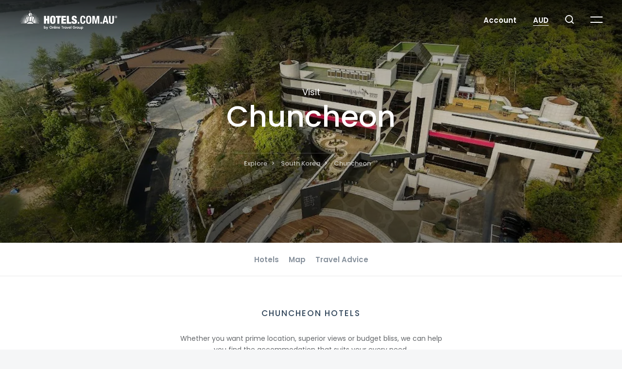

--- FILE ---
content_type: text/html; charset=UTF-8
request_url: https://hotels.com.au/explore/south-korea/chuncheon-south-korea
body_size: 10494
content:
<!doctype html>
<html lang="en">
<head>
  <meta charset="UTF-8">
  <title>Chuncheon Hotels - Book Cheap Hotels in Chuncheon - Hotels.com.au</title>
  <link rel="canonical" href="https://hotels.com.au/explore/south-korea/chuncheon-south-korea" />
  <meta name="description" content="Searching for amazing hotel deals in Chuncheon, well look no further. Daily hotel specials in Chuncheon for every budget and style on Hotels.com.au, the hotel specialists."/>
  <meta name="viewport" content="width=device-width, initial-scale=1.0, maximum-scale=1.0, user-scalable=no, viewport-fit=cover">

  <script nonce="ResL9RuJojEcVJm6T3ns8t9ZUumvl1J1" async src="https://www.googletagmanager.com/gtag/js?id=G-3MRJT9376R"></script>
  <script nonce="ResL9RuJojEcVJm6T3ns8t9ZUumvl1J1">
    window.dataLayer = window.dataLayer || [];
    function gtag(){dataLayer.push(arguments);}
    gtag('js', new Date());

    gtag('config', 'G-3MRJT9376R');
  </script>

  
    <link rel="icon" href="/favicon.ico" sizes="48x48">
  <link rel="icon" href="/favicon.svg" sizes="any" type="image/svg+xml">
  <link rel="apple-touch-icon" href="/apple-touch-icon.png" />
  <link rel="manifest" href="/manifest.json" />
  <link rel="mask-icon" href="/safari-pinned-tab.svg" color="#153350">
  <meta name="msapplication-TileColor" content="#2b5797">
  <meta name="theme-color" content="#153350">

  <link rel="stylesheet" href="https://fonts.googleapis.com/css?family=Poppins:100,200,300,400,500,600,700">
  <link rel="stylesheet" href="//d2t8d6ebafukd1.cloudfront.net/css/main_default.998f0b8.css" />

    <meta property="og:title" content="Chuncheon Hotels - Book Cheap Hotels in Chuncheon - Hotels.com.au">
  <meta property="og:description" content="Searching for amazing hotel deals in Chuncheon, well look no further. Daily hotel specials in Chuncheon for every budget and style on Hotels.com.au, the hotel specialists.">
  <meta property="og:type" content="website">
  <meta property="og:locale" content="en_au">
  <meta property="og:url" content="https://hotels.com.au/explore/south-korea/chuncheon-south-korea" />
    
  <meta name="application-name" content="Hotels.com.au">
  <meta name="apple-mobile-web-app-capable" content="yes">
  <meta name="mobile-web-app-capable" content="yes">
  <meta name="apple-mobile-web-app-status-bar-style" content="black">

  <meta name="smartbanner:enabled-platforms" content="none">
    
  <style>
    .banner-countrycity {
      content: '';
            background-image: url(https://i.travelapi.com/lodging/11000000/10100000/10092200/10092129/07feef10_z.jpg);
            background-repeat: no-repeat;
            background: -moz-linear-gradient(top, rgba(0,0,0,0.7) 0%, rgba(0,0,0,0.5) 8%, rgba(0,0,0,0.3) 26%, rgba(0,0,0,0.2) 58%, rgba(0,0,0,0.5) 88%), url(https://i.travelapi.com/lodging/11000000/10100000/10092200/10092129/07feef10_z.jpg) no-repeat;
            background: -webkit-linear-gradient(top, rgba(0,0,0,0.7) 0%, rgba(0,0,0,0.5) 8%, rgba(0,0,0,0.3) 26%, rgba(0,0,0,0.2) 58%, rgba(0,0,0,0.5) 88%), url(https://i.travelapi.com/lodging/11000000/10100000/10092200/10092129/07feef10_z.jpg) no-repeat;
            background: linear-gradient(to bottom, rgba(0,0,0,0.7) 0%, rgba(0,0,0,0.5) 8%, rgba(0,0,0,0.3) 26%, rgba(0,0,0,0.2) 58%, rgba(0,0,0,0.5) 88%), url(https://i.travelapi.com/lodging/11000000/10100000/10092200/10092129/07feef10_z.jpg) no-repeat;
            background-size: cover;
            background-position: center;
          }

    @media only screen and (min-width: 1200px) {
      .destination-map {
        background-image: url(https://maps.googleapis.com/maps/api/staticmap?maptype=terrain&zoom=9&scale=2&size=640x250&center=Chuncheon+&style=feature%3Aroad%7Celement%3Alabels%7Cvisibility%3Asimplified%7Clightness%3A20&style=feature%3Aroad.local%7Celement%3Alabels%7Cvisibility%3Asimplified&style=feature%3Aroad.local%7Celement%3Ageometry%7Cvisibility%3Asimplified&style=feature%3Aroad.highway%7Celement%3Alabels%7Cvisibility%3Asimplified&style=feature%3Apoi%7Celement%3Alabels%7Cvisibility%3Aon&style=feature%3Apoi.business%7Celement%3Alabels%7Cvisibility%3Aoff&style=feature%3Awater%7Celement%3Aall%7Chue%3A0xa1cdfc%7Csaturation%3A30%7Clightness%3A49&style=feature%3Aroad.highway%7Celement%3Ageometry.stroke%7Ccolor%3A0xf49935&style=feature%3Aroad.highway%7Celement%3Ageometry.fill%7Ccolor%3A0xfdcb93&key=AIzaSyDQ-N5xtB9-I9RDPuRwMwGdqdejiTGc3SY&signature=Hd21lLViKlxbskGHl6gx5ercTqU=);
        background-size: cover;
        background-position: bottom center;
      }
    }

    @media only screen and (min-width: 768px) and (max-width: 1200px) {
      .destination-map {
        background-image: url(https://maps.googleapis.com/maps/api/staticmap?maptype=terrain&zoom=9&scale=2&size=640x250&center=Chuncheon+&style=feature%3Aroad%7Celement%3Alabels%7Cvisibility%3Asimplified%7Clightness%3A20&style=feature%3Aroad.local%7Celement%3Alabels%7Cvisibility%3Asimplified&style=feature%3Aroad.local%7Celement%3Ageometry%7Cvisibility%3Asimplified&style=feature%3Aroad.highway%7Celement%3Alabels%7Cvisibility%3Asimplified&style=feature%3Apoi%7Celement%3Alabels%7Cvisibility%3Aon&style=feature%3Apoi.business%7Celement%3Alabels%7Cvisibility%3Aoff&style=feature%3Awater%7Celement%3Aall%7Chue%3A0xa1cdfc%7Csaturation%3A30%7Clightness%3A49&style=feature%3Aroad.highway%7Celement%3Ageometry.stroke%7Ccolor%3A0xf49935&style=feature%3Aroad.highway%7Celement%3Ageometry.fill%7Ccolor%3A0xfdcb93&key=AIzaSyDQ-N5xtB9-I9RDPuRwMwGdqdejiTGc3SY&signature=Hd21lLViKlxbskGHl6gx5ercTqU=);
        background-size: cover;
        background-position: bottom center;
      }
    }

    @media only screen and (min-width: 480px) and (max-width: 768px) {
      .destination-map {
        background-image: url(https://maps.googleapis.com/maps/api/staticmap?maptype=terrain&zoom=10&scale=2&size=480x400&center=Chuncheon+&style=feature%3Aroad%7Celement%3Alabels%7Cvisibility%3Asimplified%7Clightness%3A20&style=feature%3Aroad.local%7Celement%3Alabels%7Cvisibility%3Asimplified&style=feature%3Aroad.local%7Celement%3Ageometry%7Cvisibility%3Asimplified&style=feature%3Aroad.highway%7Celement%3Alabels%7Cvisibility%3Asimplified&style=feature%3Apoi%7Celement%3Alabels%7Cvisibility%3Aon&style=feature%3Apoi.business%7Celement%3Alabels%7Cvisibility%3Aoff&style=feature%3Awater%7Celement%3Aall%7Chue%3A0xa1cdfc%7Csaturation%3A30%7Clightness%3A49&style=feature%3Aroad.highway%7Celement%3Ageometry.stroke%7Ccolor%3A0xf49935&style=feature%3Aroad.highway%7Celement%3Ageometry.fill%7Ccolor%3A0xfdcb93&key=AIzaSyDQ-N5xtB9-I9RDPuRwMwGdqdejiTGc3SY&signature=jwG4_0tHrmfctAk20dB-SeBmJbU=);
        background-size: cover;
        background-position: bottom center;
      }
    }

    @media only screen and (max-width: 480px) {
      .destination-map {
        background-image: url(https://maps.googleapis.com/maps/api/staticmap?maptype=terrain&zoom=10&scale=2&size=300x400&center=Chuncheon+&style=feature%3Aroad%7Celement%3Alabels%7Cvisibility%3Asimplified%7Clightness%3A20&style=feature%3Aroad.local%7Celement%3Alabels%7Cvisibility%3Asimplified&style=feature%3Aroad.local%7Celement%3Ageometry%7Cvisibility%3Asimplified&style=feature%3Aroad.highway%7Celement%3Alabels%7Cvisibility%3Asimplified&style=feature%3Apoi%7Celement%3Alabels%7Cvisibility%3Aon&style=feature%3Apoi.business%7Celement%3Alabels%7Cvisibility%3Aoff&style=feature%3Awater%7Celement%3Aall%7Chue%3A0xa1cdfc%7Csaturation%3A30%7Clightness%3A49&style=feature%3Aroad.highway%7Celement%3Ageometry.stroke%7Ccolor%3A0xf49935&style=feature%3Aroad.highway%7Celement%3Ageometry.fill%7Ccolor%3A0xfdcb93&key=AIzaSyDQ-N5xtB9-I9RDPuRwMwGdqdejiTGc3SY&signature=FPiqkFA9sfksKVqzEcSKld4qaRw=);
        background-size: cover;
        background-position: bottom center;
      %}
    }

  </style>

  </head>
<body data-version="hotels-625e1dc31" class="">

  <div id="currency-select" class="mfp-hide modal-content modal-block">
    <div class="currency">
      <div class="currency-heading">Select a currency</div>
      <ul>
        <li><a href="/currency?currency=AED" rel="nofollow">AED United Arab Emirates Dirham</a></li>
        <li><a href="/currency?currency=ARS" rel="nofollow">ARS Argentine Peso</a></li>
        <li><a href="/currency?currency=AUD" rel="nofollow">AUD Australian Dollar</a></li>
        <li><a href="/currency?currency=BRL" rel="nofollow">BRL Brazilian Real</a></li>
        <li><a href="/currency?currency=CAD" rel="nofollow">CAD Canadian Dollar</a></li>
        <li><a href="/currency?currency=CHF" rel="nofollow">CHF Swiss Franc</a></li>
        <li><a href="/currency?currency=CNY" rel="nofollow">CNY Chinese Yuan</a></li>
        <li><a href="/currency?currency=COP" rel="nofollow">COP Colombian Peso</a></li>
        <li><a href="/currency?currency=CZK" rel="nofollow">CZK Czech Koruna</a></li>
        <li><a href="/currency?currency=DKK" rel="nofollow">DKK Danish Krone</a></li>
        <li><a href="/currency?currency=EGP" rel="nofollow">EGP Egyptian Pound</a></li>
        <li><a href="/currency?currency=EUR" rel="nofollow">EUR Euro</a></li>
        <li><a href="/currency?currency=GBP" rel="nofollow">GBP British Pound</a></li>
        <li><a href="/currency?currency=HKD" rel="nofollow">HKD Hong Kong Dollar</a></li>
        <li><a href="/currency?currency=IDR" rel="nofollow">IDR Indonesian Rupiah</a></li>
        <li><a href="/currency?currency=ILS" rel="nofollow">ILS Israeli New Shekel</a></li>
        <li><a href="/currency?currency=INR" rel="nofollow">INR Indian Rupee</a></li>
        <li><a href="/currency?currency=JPY" rel="nofollow">JPY Japanese Yen</a></li>
        <li><a href="/currency?currency=KRW" rel="nofollow">KRW South Korean Won</a></li>
        <li><a href="/currency?currency=LBP" rel="nofollow">LBP Lebanese Pound</a></li>
        <li><a href="/currency?currency=MAD" rel="nofollow">MAD Moroccan Dirham</a></li>
        <li><a href="/currency?currency=MXN" rel="nofollow">MXN Mexican Peso</a></li>
        <li><a href="/currency?currency=MYR" rel="nofollow">MYR Malaysian Ringgit</a></li>
        <li><a href="/currency?currency=NOK" rel="nofollow">NOK Norwegian Krone</a></li>
        <li><a href="/currency?currency=NZD" rel="nofollow">NZD New Zealand Dollar</a></li>
        <li><a href="/currency?currency=PHP" rel="nofollow">PHP Philippine Peso</a></li>
        <li><a href="/currency?currency=PLN" rel="nofollow">PLN Polish Zloty</a></li>
        <li><a href="/currency?currency=QAR" rel="nofollow">QAR Qatari Rial</a></li>
        <li><a href="/currency?currency=RUB" rel="nofollow">RUB Russian Ruble</a></li>
        <li><a href="/currency?currency=SAR" rel="nofollow">SAR Saudi Riyal</a></li>
        <li><a href="/currency?currency=SEK" rel="nofollow">SEK Swedish Krona</a></li>
        <li><a href="/currency?currency=SGD" rel="nofollow">SGD Singapore Dollar</a></li>
        <li><a href="/currency?currency=THB" rel="nofollow">THB Thai Baht</a></li>
        <li><a href="/currency?currency=TRY" rel="nofollow">TRY Turkish Lira</a></li>
        <li><a href="/currency?currency=TWD" rel="nofollow">TWD New Taiwan Dollar</a></li>
        <li><a href="/currency?currency=USD" rel="nofollow">USD United States Dollar</a></li>
        <li><a href="/currency?currency=VND" rel="nofollow">VND Vietnamese Dong</a></li>
        <li><a href="/currency?currency=ZAR" rel="nofollow">ZAR South African Rand</a></li>
      </ul>
    </div>
  </div>

  <div id="fs-search"></div>

  <div class="menu-overlay" id="menu-overlay">
  <nav class="overlay-menu container">
    <div class="row grid-vert-align">
        <div class="col-lg-3 col-md-3 col-sm-3 col-xs-12 col-lg-offset-2 col-md-offset-2 col-sm-offset-2 col-xs-offset-0">
    <div class="menu-overlay-title">Travel</div>
    <ul>
      <li><a href="/specials">Specials</a></li>
      <li><a href="/explore">Explore</a></li>
      <li><a href="/collections">Collections</a></li>
      <li><a href="/gift-cards">Gift Cards</a></li>
    </ul>
  </div>
  <div class="col-lg-3 col-md-3 col-sm-3 col-xs-12">
    <div class="menu-overlay-title">Company</div>
    <ul>
      <li><a href="/about">About</a></li>
      <li><a href="/faq">FAQ's</a></li>
      <li><a href="/contact">Support</a></li>
      <li><a href="/mobile-app">Mobile App</a></li>
      <li><a href="/privacy">Terms & Privacy</a></li>
    </ul>
  </div>
  <div class="col-lg-3 col-md-3 col-sm-3 col-xs-12">
    <div class="menu-overlay-title">Extras</div>
    <ul>
      <li><a href="https://hotels.partner.viator.com/" target="_blank">Tours</a></li>
      <li><a href="/travel-insurance">Insurance</a></li>
      <li><a href="/cruises">Cruises</a></li>
      <li><a href="https://www.avis.com.au/car-rental/reservation/initialize-reservation.ac?ACTION=1&amp;AWD_NUMBER=P887100&amp;ARCIATA=0183956I" target="_blank">Car Hire</a></li>
    </ul>
  </div>
    </div>
  </nav>
</div>
  <div id="wrapper">
    <div class="content" id="has-overlay">
      <!-- Header -->
              <header>

          <div class="head">
            <button type="button" class="tcon tcon-menu--xbutterfly mobile-menu" aria-label="toggle menu">
  <span class="tcon-menu__lines" aria-hidden="true"></span>
  <span class="tcon-visuallyhidden">toggle menu</span>
</button>

<div class="logo">
  <a href="/" id="nav-home">
    <img src="https://d2t8d6ebafukd1.cloudfront.net/img/logo/default/logo.4ce915c.svg" role="img" alt="Hotels.com.au by Online Travel Group">
  </a>
</div>

            
            <ul class="head-menu">
                            <li><a href="#" class="head-menu-account">Account</a>
                <ul class="head-menu-account--dropdown">
                  <li><a href="/login" class="signin-trigger">Sign in</a></li>
                  <li><a href="/register" id="nav-register">Register</a></li>
                  <li><a href="/lookup" id="nav-lookup">Reservation lookup</a></li>
                </ul>
              </li>
                                          <li><a href="#currency-select" class="head-menu-currency modal-trigger">AUD</a></li>
              <li><a class="head-menu-search" id="fs-search-trigger"></a></li>
              <li>
                <div class="main-menu" id="main-menu">
                  <span class="top"></span>
                  <span class="bottom"></span>
                </div>
              </li>
            </ul>
          </div>

          <div class="mmenu">
  <div class="mmenu-account mmenu-account--padding">
    <div class="u-block">
      <div class="u-valign">
                  <span><a href="/login" class="mmenu-signin">Sign in</a></span>
          <span><a href="/register" class="mmenu-register">Register</a></span>
              </div>
    </div>
  </div>
  <div class="mmenu-container">
    <div class="mmenu-wrap">
      <div class="u-block">
        <div class="u-valign">
          
          <div class="mmenu-menu"><a href="/">Home</a></div>

                      <div class="accordion accordion-mmenu">
              <div class="accordion-title accordion-mmenu-title"><span class="arrow arrow-down">Travel</span></div>
              <div class="accordion-content accordion-mmenu-content">
                <ul class="mmenu-menu">
                  <li><a href="/specials">Specials</a></li>
                  <li><a href="/explore">Explore</a></li>
                  <li><a href="/collections">Collections</a></li>
                  <li><a href="/gift-cards">Gift Cards</a></li>
                </ul>
              </div>

              <div class="accordion-title accordion-mmenu-title"><span class="arrow arrow-down">Company</span></div>
              <div class="accordion-content accordion-mmenu-content">
                <ul class="mmenu-menu">
                  <li><a href="/about">About</a></li>
                  <li><a href="/faq">FAQ's</a></li>
                  <li><a href="/contact">Support</a></li>
                  <li><a href="/mobile-app">Mobile App</a></li>
                  <li><a href="/privacy">Terms & Privacy</a></li>
                </ul>
              </div>

              <div class="accordion-title accordion-mmenu-title"><span class="arrow arrow-down">Extras</span></div>
              <div class="accordion-content accordion-mmenu-content">
                <ul class="mmenu-menu">
                  <li><a href="https://www.partner.viator.com/en/7781" target="_blank">Tours</a></li>
                  <li><a href="/travel-insurance">Insurance</a></li>
                  <li><a href="/cruises">Cruises</a></li>
                  <li><a href="https://www.avis.com.au/car-rental/reservation/initialize-reservation.ac?ACTION=1&AWD_NUMBER=P887100&ARCIATA=0183956I" target="_blank">Car Hire</a></li>
                </ul>
              </div>
            </div>
          
          <div class="mmenu-menu"><a href="/lookup">Reservation lookup</a></div>

          <div class="mmenu-menu">
            <a href="#currency-select" class="head-menu-currency modal-trigger" >AUD</a>
          </div>

          <div class="mmenu-contact">
            <a href="tel:1800244400">1800 244 400</a>
            <span>INTL. <a href="tel:+61388270770">+61 3 8827 0770</a></span>
          </div>

                    <ul class="mmenu-social">
            <li><a class="facebook-small" href="https://www.facebook.com/hotels.com.au" target="_blank"></a></li>
            <li><a class="twitter-small" href="https://twitter.com/hotelscomau" target="_blank"></a></li>
            <li><a class="instagram-small" href="https://www.instagram.com/hotelsaustralia" target="_blank"></a></li>
            <li><a class="pinterest-small" href="https://www.pinterest.com.au/hotelscomau" target="_blank"></a></li>
          </ul>
          
          <div class="mmenu-copyright">
            &copy; 2026&nbsp;<a href="http://www.onlinetravelgroup.com.au">Online Travel Group</a>
          </div>

        </div>
      </div>
    </div>

  </div>
</div>
        </header>
            <!-- Header End -->

    
  <section class="banner-countrycity">
    <div class="banner-content">
      <div class="u-heading-small">Visit</div>
      <h1 class="u-heading-large">Chuncheon</h1>
      <div class="u-heading-xsmall u-top-margin10">      </div>
      <div class="breadcrumbs">
        <span><a href="/explore">Explore</a></span>
        <span><a href="/explore/south-korea">South Korea</a></span>
        <span>Chuncheon</span>
      </div>
    </div>
  </section>

  <div id="page-anchor"></div>
  <nav class="page-nav page-sticky">
    <div class="nav-wrap">
      <ul>
                        <li><a href="#hotels">Hotels</a></li>
        <li><a href="#map">Map</a></li>
                <li><a href="#advice">Travel Advice</a></li>
      </ul>
    </div>
  </nav>

  
  
  <section id="hotels">
    <div class="section-container section-separator white-background">
      <div class="wrap">
        <div class="container">
          <div class="title-section">
            <h2>Chuncheon Hotels</h2>
          </div>
          <div class="row">
            <div class="col-lg-6 col-md-6 col-sm-12 col-xs-12 col-lg-push-3 col-md-push-3 u-bot-margin40">
              <p class="u-text-center">Whether you want prime location, superior views or budget bliss, we can help you find the accommodation that suits your every need.</p>
            </div>
          </div>

          <div class="flex-wrap">
                          <div class="col-lg-4 col-md-4 col-sm-6 col-xs-12">
                <a href="/property/9248147/gyerim-sanjang-motel">
                  <div class="flyer-card">
                    <figure class="flyer-img">
                                              <img src="//i.travelapi.com/lodging/10000000/9250000/9248200/9248147/e222bf86_l.jpg" alt="Gyerim Sanjang Motel"/>
                                          </figure>
                    <div class="flyer-details">
                      <div class="flyer-title">Gyerim Sanjang Motel</div>
                      <div class="flyer-subtitle">Chuncheon</div>
                      <div class="icon-star-2-5"></div>
                    </div>
                  </div>
                </a>
              </div>
                          <div class="col-lg-4 col-md-4 col-sm-6 col-xs-12">
                <a href="/property/9319540/la-feliz-hotel-csm">
                  <div class="flyer-card">
                    <figure class="flyer-img">
                                              <img src="//i.travelapi.com/lodging/10000000/9320000/9319600/9319540/50d96c82_l.jpg" alt="La Feliz Hotel CSM"/>
                                          </figure>
                    <div class="flyer-details">
                      <div class="flyer-title">La Feliz Hotel CSM</div>
                      <div class="flyer-subtitle">Chuncheon</div>
                      <div class="icon-star-2-5"></div>
                    </div>
                  </div>
                </a>
              </div>
                          <div class="col-lg-4 col-md-4 col-sm-6 col-xs-12">
                <a href="/property/10092129/sangsangmadang-chuncheon-stay-hotel">
                  <div class="flyer-card">
                    <figure class="flyer-img">
                                              <img src="//i.travelapi.com/lodging/11000000/10100000/10092200/10092129/07feef10_l.jpg" alt="Sangsangmadang Chuncheon Stay Hotel"/>
                                          </figure>
                    <div class="flyer-details">
                      <div class="flyer-title">Sangsangmadang Chuncheon Stay Hotel</div>
                      <div class="flyer-subtitle">Chuncheon</div>
                      <div class="icon-star-3-5"></div>
                    </div>
                  </div>
                </a>
              </div>
                          <div class="col-lg-4 col-md-4 col-sm-6 col-xs-12">
                <a href="/property/11279947/chuncheon-bears-hotel">
                  <div class="flyer-card">
                    <figure class="flyer-img">
                                              <img src="//i.travelapi.com/lodging/12000000/11280000/11280000/11279947/93c787b9_l.jpg" alt="Chuncheon Bears Hotel"/>
                                          </figure>
                    <div class="flyer-details">
                      <div class="flyer-title">Chuncheon Bears Hotel</div>
                      <div class="flyer-subtitle">Chuncheon</div>
                      <div class="icon-star-3-5"></div>
                    </div>
                  </div>
                </a>
              </div>
                          <div class="col-lg-4 col-md-4 col-sm-6 col-xs-12">
                <a href="/property/12075166/sicily-pension">
                  <div class="flyer-card">
                    <figure class="flyer-img">
                                              <img src="//i.travelapi.com/lodging/13000000/12080000/12075200/12075166/878ca1fc_l.jpg" alt="Sicily Pension"/>
                                          </figure>
                    <div class="flyer-details">
                      <div class="flyer-title">Sicily Pension</div>
                      <div class="flyer-subtitle">Hongcheon</div>
                      <div class="icon-star-2-5"></div>
                    </div>
                  </div>
                </a>
              </div>
                          <div class="col-lg-4 col-md-4 col-sm-6 col-xs-12">
                <a href="/property/12456546/hotel-myeongjak">
                  <div class="flyer-card">
                    <figure class="flyer-img">
                                              <img src="//i.travelapi.com/lodging/13000000/12460000/12456600/12456546/a56d14f8_l.jpg" alt="Hotel Myeongjak"/>
                                          </figure>
                    <div class="flyer-details">
                      <div class="flyer-title">Hotel Myeongjak</div>
                      <div class="flyer-subtitle">Chuncheon</div>
                      <div class="icon-star-3"></div>
                    </div>
                  </div>
                </a>
              </div>
                          <div class="col-lg-4 col-md-4 col-sm-6 col-xs-12">
                <a href="/property/12608536/ethren-resort">
                  <div class="flyer-card">
                    <figure class="flyer-img">
                                              <img src="//i.travelapi.com/lodging/13000000/12610000/12608600/12608536/d8c33fa5_l.jpg" alt="Ethren Resort"/>
                                          </figure>
                    <div class="flyer-details">
                      <div class="flyer-title">Ethren Resort</div>
                      <div class="flyer-subtitle">Gapyeong</div>
                      <div class="icon-star-3"></div>
                    </div>
                  </div>
                </a>
              </div>
                          <div class="col-lg-4 col-md-4 col-sm-6 col-xs-12">
                <a href="/property/15171250/ost-hotel">
                  <div class="flyer-card">
                    <figure class="flyer-img">
                                              <img src="//i.travelapi.com/lodging/16000000/15180000/15171300/15171250/4f9cb00c_l.jpg" alt="OST Hotel"/>
                                          </figure>
                    <div class="flyer-details">
                      <div class="flyer-title">OST Hotel</div>
                      <div class="flyer-subtitle">Chuncheon</div>
                      <div class="icon-star-2-5"></div>
                    </div>
                  </div>
                </a>
              </div>
                          <div class="col-lg-4 col-md-4 col-sm-6 col-xs-12">
                <a href="/property/15743928/elysian-gangchon-resort">
                  <div class="flyer-card">
                    <figure class="flyer-img">
                                              <img src="//i.travelapi.com/lodging/16000000/15750000/15744000/15743928/45ea4dca_l.jpg" alt="Elysian Gangchon Resort"/>
                                          </figure>
                    <div class="flyer-details">
                      <div class="flyer-title">Elysian Gangchon Resort</div>
                      <div class="flyer-subtitle">Chuncheon</div>
                      <div class="icon-star-3"></div>
                    </div>
                  </div>
                </a>
              </div>
                          <div class="col-lg-4 col-md-4 col-sm-6 col-xs-12">
                <a href="/property/16431838/pension-hug">
                  <div class="flyer-card">
                    <figure class="flyer-img">
                                              <img src="//i.travelapi.com/lodging/17000000/16440000/16431900/16431838/f383b2fa_l.jpg" alt="Pension Hug"/>
                                          </figure>
                    <div class="flyer-details">
                      <div class="flyer-title">Pension Hug</div>
                      <div class="flyer-subtitle">Gapyeong</div>
                      <div class="icon-star-3"></div>
                    </div>
                  </div>
                </a>
              </div>
                          <div class="col-lg-4 col-md-4 col-sm-6 col-xs-12">
                <a href="/property/16727944/chuncheon-urbane-hotel">
                  <div class="flyer-card">
                    <figure class="flyer-img">
                                              <img src="//i.travelapi.com/lodging/17000000/16730000/16728000/16727944/d5f495eb_l.jpg" alt="Chuncheon Urbane Hotel"/>
                                          </figure>
                    <div class="flyer-details">
                      <div class="flyer-title">Chuncheon Urbane Hotel</div>
                      <div class="flyer-subtitle">Chuncheon</div>
                      <div class="icon-star-2-5"></div>
                    </div>
                  </div>
                </a>
              </div>
                          <div class="col-lg-4 col-md-4 col-sm-6 col-xs-12">
                <a href="/property/17087833/chuncheon-bom-stay">
                  <div class="flyer-card">
                    <figure class="flyer-img">
                                              <img src="//i.travelapi.com/lodging/18000000/17090000/17087900/17087833/c02f1e69_l.jpg" alt="Chuncheon Bom Stay"/>
                                          </figure>
                    <div class="flyer-details">
                      <div class="flyer-title">Chuncheon Bom Stay</div>
                      <div class="flyer-subtitle">Chuncheon</div>
                      <div class="icon-star-2-5"></div>
                    </div>
                  </div>
                </a>
              </div>
                          <div class="col-lg-4 col-md-4 col-sm-6 col-xs-12">
                <a href="/property/17250196/skylake-pension">
                  <div class="flyer-card">
                    <figure class="flyer-img">
                                              <img src="//i.travelapi.com/lodging/18000000/17260000/17250200/17250196/55ece093_l.jpg" alt="Skylake Pension"/>
                                          </figure>
                    <div class="flyer-details">
                      <div class="flyer-title">Skylake Pension</div>
                      <div class="flyer-subtitle">Hongcheon</div>
                      <div class="icon-star-3"></div>
                    </div>
                  </div>
                </a>
              </div>
                          <div class="col-lg-4 col-md-4 col-sm-6 col-xs-12">
                <a href="/property/17891819/chuncheon-myeongdong-hotel">
                  <div class="flyer-card">
                    <figure class="flyer-img">
                                              <img src="//i.travelapi.com/lodging/18000000/17900000/17891900/17891819/51490044_l.jpg" alt="Chuncheon Myeongdong Hotel"/>
                                          </figure>
                    <div class="flyer-details">
                      <div class="flyer-title">Chuncheon Myeongdong Hotel</div>
                      <div class="flyer-subtitle">Chuncheon</div>
                      <div class="icon-star-2-5"></div>
                    </div>
                  </div>
                </a>
              </div>
                          <div class="col-lg-4 col-md-4 col-sm-6 col-xs-12">
                <a href="/property/18070657/noilriver-pension">
                  <div class="flyer-card">
                    <figure class="flyer-img">
                                              <img src="//i.travelapi.com/lodging/19000000/18080000/18070700/18070657/6f262e32_l.jpg" alt="NoilRiver Pension"/>
                                          </figure>
                    <div class="flyer-details">
                      <div class="flyer-title">NoilRiver Pension</div>
                      <div class="flyer-subtitle">Hongcheon</div>
                      <div class="icon-star-3"></div>
                    </div>
                  </div>
                </a>
              </div>
                          <div class="col-lg-4 col-md-4 col-sm-6 col-xs-12">
                <a href="/property/19550778/healience-seonmaeul">
                  <div class="flyer-card">
                    <figure class="flyer-img">
                                              <img src="//i.travelapi.com/lodging/20000000/19560000/19550800/19550778/d9d84ab2_l.jpg" alt="Healience Seonmaeul"/>
                                          </figure>
                    <div class="flyer-details">
                      <div class="flyer-title">Healience Seonmaeul</div>
                      <div class="flyer-subtitle">Hongcheon</div>
                      <div class="icon-star-3-5"></div>
                    </div>
                  </div>
                </a>
              </div>
                          <div class="col-lg-4 col-md-4 col-sm-6 col-xs-12">
                <a href="/property/19667042/w-jiwoo-resort">
                  <div class="flyer-card">
                    <figure class="flyer-img">
                                              <img src="//i.travelapi.com/lodging/20000000/19670000/19667100/19667042/c51aa9cc_l.jpg" alt="W Jiwoo Resort"/>
                                          </figure>
                    <div class="flyer-details">
                      <div class="flyer-title">W Jiwoo Resort</div>
                      <div class="flyer-subtitle">Gapyeong</div>
                      <div class="icon-star-3"></div>
                    </div>
                  </div>
                </a>
              </div>
                          <div class="col-lg-4 col-md-4 col-sm-6 col-xs-12">
                <a href="/property/19708592/haena-pension">
                  <div class="flyer-card">
                    <figure class="flyer-img">
                                              <img src="//i.travelapi.com/lodging/20000000/19710000/19708600/19708592/2e5e593b_l.jpg" alt="Haena Pension"/>
                                          </figure>
                    <div class="flyer-details">
                      <div class="flyer-title">Haena Pension</div>
                      <div class="flyer-subtitle">Gapyeong</div>
                      <div class="icon-star-2-5"></div>
                    </div>
                  </div>
                </a>
              </div>
                          <div class="col-lg-4 col-md-4 col-sm-6 col-xs-12">
                <a href="/property/19745760/u-heart">
                  <div class="flyer-card">
                    <figure class="flyer-img">
                                              <img src="//i.travelapi.com/lodging/20000000/19750000/19745800/19745760/ac9a4867_l.jpg" alt="U Heart"/>
                                          </figure>
                    <div class="flyer-details">
                      <div class="flyer-title">U Heart</div>
                      <div class="flyer-subtitle">Chuncheon</div>
                      <div class="icon-star-2-5"></div>
                    </div>
                  </div>
                </a>
              </div>
                          <div class="col-lg-4 col-md-4 col-sm-6 col-xs-12">
                <a href="/property/19994567/oikos-leisure-pension">
                  <div class="flyer-card">
                    <figure class="flyer-img">
                                              <img src="//i.travelapi.com/lodging/20000000/20000000/19994600/19994567/32384f1d_l.jpg" alt="Oikos Leisure Pension"/>
                                          </figure>
                    <div class="flyer-details">
                      <div class="flyer-title">Oikos Leisure Pension</div>
                      <div class="flyer-subtitle">Gapyeong</div>
                      <div class="icon-star-3"></div>
                    </div>
                  </div>
                </a>
              </div>
                          <div class="col-lg-4 col-md-4 col-sm-6 col-xs-12">
                <a href="/property/20026117/ss-resort">
                  <div class="flyer-card">
                    <figure class="flyer-img">
                                              <img src="//i.travelapi.com/lodging/21000000/20030000/20026200/20026117/90ac321e_l.jpg" alt="SS Resort"/>
                                          </figure>
                    <div class="flyer-details">
                      <div class="flyer-title">SS Resort</div>
                      <div class="flyer-subtitle">Gapyeong</div>
                      <div class="icon-star-3"></div>
                    </div>
                  </div>
                </a>
              </div>
                          <div class="col-lg-4 col-md-4 col-sm-6 col-xs-12">
                <a href="/property/20091285/gangchon-sweet-pension">
                  <div class="flyer-card">
                    <figure class="flyer-img">
                                              <img src="//i.travelapi.com/lodging/21000000/20100000/20091300/20091285/28f7a6a8_l.jpg" alt="Gangchon Sweet Pension"/>
                                          </figure>
                    <div class="flyer-details">
                      <div class="flyer-title">Gangchon Sweet Pension</div>
                      <div class="flyer-subtitle">Chuncheon</div>
                      <div class="icon-star-3"></div>
                    </div>
                  </div>
                </a>
              </div>
                          <div class="col-lg-4 col-md-4 col-sm-6 col-xs-12">
                <a href="/property/20313597/chuncheon-hotel-view">
                  <div class="flyer-card">
                    <figure class="flyer-img">
                                              <img src="//i.travelapi.com/lodging/21000000/20320000/20313600/20313597/cf0a1897_l.jpg" alt="Chuncheon Hotel View"/>
                                          </figure>
                    <div class="flyer-details">
                      <div class="flyer-title">Chuncheon Hotel View</div>
                      <div class="flyer-subtitle">Chuncheon</div>
                      <div class="icon-star-2-5"></div>
                    </div>
                  </div>
                </a>
              </div>
                          <div class="col-lg-4 col-md-4 col-sm-6 col-xs-12">
                <a href="/property/20383161/praise-suite">
                  <div class="flyer-card">
                    <figure class="flyer-img">
                                              <img src="//i.travelapi.com/lodging/21000000/20390000/20383200/20383161/54a8f2cf_l.jpg" alt="Praise Suite"/>
                                          </figure>
                    <div class="flyer-details">
                      <div class="flyer-title">Praise Suite</div>
                      <div class="flyer-subtitle">Gapyeong</div>
                      <div class="icon-star-3-5"></div>
                    </div>
                  </div>
                </a>
              </div>
                          <div class="col-lg-4 col-md-4 col-sm-6 col-xs-12">
                <a href="/property/20481666/heidi-korea">
                  <div class="flyer-card">
                    <figure class="flyer-img">
                                              <img src="//i.travelapi.com/lodging/21000000/20490000/20481700/20481666/w796h596x0y0-f5768922_l.jpg" alt="Heidi Korea"/>
                                          </figure>
                    <div class="flyer-details">
                      <div class="flyer-title">Heidi Korea</div>
                      <div class="flyer-subtitle">Hongcheon</div>
                      <div class="icon-star-2-5"></div>
                    </div>
                  </div>
                </a>
              </div>
                          <div class="col-lg-4 col-md-4 col-sm-6 col-xs-12">
                <a href="/property/20631327/forest-of-color-pension">
                  <div class="flyer-card">
                    <figure class="flyer-img">
                                              <img src="//i.travelapi.com/lodging/21000000/20640000/20631400/20631327/c53ab874_l.jpg" alt="Forest of Color Pension"/>
                                          </figure>
                    <div class="flyer-details">
                      <div class="flyer-title">Forest of Color Pension</div>
                      <div class="flyer-subtitle">Hongcheon</div>
                      <div class="icon-star-2-5"></div>
                    </div>
                  </div>
                </a>
              </div>
                          <div class="col-lg-4 col-md-4 col-sm-6 col-xs-12">
                <a href="/property/21215696/gapyeong-solrio-pension">
                  <div class="flyer-card">
                    <figure class="flyer-img">
                                              <img src="//i.travelapi.com/lodging/22000000/21220000/21215700/21215696/9df6c1a1_l.jpg" alt="Gapyeong Solrio Pension"/>
                                          </figure>
                    <div class="flyer-details">
                      <div class="flyer-title">Gapyeong Solrio Pension</div>
                      <div class="flyer-subtitle">Chuncheon</div>
                      <div class="icon-star-3"></div>
                    </div>
                  </div>
                </a>
              </div>
                          <div class="col-lg-4 col-md-4 col-sm-6 col-xs-12">
                <a href="/property/22259996/small-house-wood">
                  <div class="flyer-card">
                    <figure class="flyer-img">
                                              <img src="//i.travelapi.com/lodging/23000000/22260000/22260000/22259996/w644h427x0y0-eca0bdff_l.jpg" alt="Small House Wood"/>
                                          </figure>
                    <div class="flyer-details">
                      <div class="flyer-title">Small House Wood</div>
                      <div class="flyer-subtitle">Chuncheon</div>
                      <div class="icon-star-2-5"></div>
                    </div>
                  </div>
                </a>
              </div>
                          <div class="col-lg-4 col-md-4 col-sm-6 col-xs-12">
                <a href="/property/27241832/mori-house">
                  <div class="flyer-card">
                    <figure class="flyer-img">
                                              <img src="//i.travelapi.com/lodging/28000000/27250000/27241900/27241832/9bb839f2_l.jpg" alt="Mori House"/>
                                          </figure>
                    <div class="flyer-details">
                      <div class="flyer-title">Mori House</div>
                      <div class="flyer-subtitle">Chuncheon</div>
                      <div class="icon-star-3"></div>
                    </div>
                  </div>
                </a>
              </div>
                          <div class="col-lg-4 col-md-4 col-sm-6 col-xs-12">
                <a href="/property/27243020/sejong-hotel-chuncheon">
                  <div class="flyer-card">
                    <figure class="flyer-img">
                                              <img src="//i.travelapi.com/lodging/28000000/27250000/27243100/27243020/0369f2d0_l.jpg" alt="Sejong Hotel Chuncheon"/>
                                          </figure>
                    <div class="flyer-details">
                      <div class="flyer-title">Sejong Hotel Chuncheon</div>
                      <div class="flyer-subtitle">Chuncheon</div>
                      <div class="icon-star-3"></div>
                    </div>
                  </div>
                </a>
              </div>
                          <div class="col-lg-4 col-md-4 col-sm-6 col-xs-12">
                <a href="/property/27479383/k-pop-hotel">
                  <div class="flyer-card">
                    <figure class="flyer-img">
                                              <img src="//i.travelapi.com/lodging/28000000/27480000/27479400/27479383/cb8fa814_l.jpg" alt="K-Pop Hotel"/>
                                          </figure>
                    <div class="flyer-details">
                      <div class="flyer-title">K-Pop Hotel</div>
                      <div class="flyer-subtitle">Gapyeong</div>
                      <div class="icon-star-2-5"></div>
                    </div>
                  </div>
                </a>
              </div>
                          <div class="col-lg-4 col-md-4 col-sm-6 col-xs-12">
                <a href="/property/27704573/chuncheon-hey-hotel">
                  <div class="flyer-card">
                    <figure class="flyer-img">
                                              <img src="//i.travelapi.com/lodging/28000000/27710000/27704600/27704573/878dbb33_l.jpg" alt="Chuncheon Hey Hotel"/>
                                          </figure>
                    <div class="flyer-details">
                      <div class="flyer-title">Chuncheon Hey Hotel</div>
                      <div class="flyer-subtitle">Chuncheon</div>
                      <div class="icon-star-2"></div>
                    </div>
                  </div>
                </a>
              </div>
                          <div class="col-lg-4 col-md-4 col-sm-6 col-xs-12">
                <a href="/property/29303808/hotel-bentley">
                  <div class="flyer-card">
                    <figure class="flyer-img">
                                              <img src="//i.travelapi.com/lodging/30000000/29310000/29303900/29303808/cb35a40f_l.jpg" alt="Hotel Bentley"/>
                                          </figure>
                    <div class="flyer-details">
                      <div class="flyer-title">Hotel Bentley</div>
                      <div class="flyer-subtitle">Chuncheon</div>
                      <div class="icon-star-3"></div>
                    </div>
                  </div>
                </a>
              </div>
                          <div class="col-lg-4 col-md-4 col-sm-6 col-xs-12">
                <a href="/property/29320602/chuncheon-hotel-gongjicheon">
                  <div class="flyer-card">
                    <figure class="flyer-img">
                                              <img src="//i.travelapi.com/lodging/30000000/29330000/29320700/29320602/3ebda768_l.jpg" alt="Chuncheon Hotel Gongjicheon"/>
                                          </figure>
                    <div class="flyer-details">
                      <div class="flyer-title">Chuncheon Hotel Gongjicheon</div>
                      <div class="flyer-subtitle">Chuncheon</div>
                      <div class="icon-star-3-5"></div>
                    </div>
                  </div>
                </a>
              </div>
                          <div class="col-lg-4 col-md-4 col-sm-6 col-xs-12">
                <a href="/property/29925855/hostel-espace">
                  <div class="flyer-card">
                    <figure class="flyer-img">
                                              <img src="//i.travelapi.com/lodging/30000000/29930000/29925900/29925855/64ee6f5c_l.jpg" alt="Hostel Espace"/>
                                          </figure>
                    <div class="flyer-details">
                      <div class="flyer-title">Hostel Espace</div>
                      <div class="flyer-subtitle">Chuncheon</div>
                      <div class="icon-star-2"></div>
                    </div>
                  </div>
                </a>
              </div>
                          <div class="col-lg-4 col-md-4 col-sm-6 col-xs-12">
                <a href="/property/31864977/dream-pension">
                  <div class="flyer-card">
                    <figure class="flyer-img">
                                              <img src="//i.travelapi.com/lodging/32000000/31870000/31865000/31864977/c5d92d9b_l.jpg" alt="Dream Pension"/>
                                          </figure>
                    <div class="flyer-details">
                      <div class="flyer-title">Dream Pension</div>
                      <div class="flyer-subtitle">Chuncheon</div>
                      <div class="icon-star-2-5"></div>
                    </div>
                  </div>
                </a>
              </div>
                          <div class="col-lg-4 col-md-4 col-sm-6 col-xs-12">
                <a href="/property/32846685/miallet-pension">
                  <div class="flyer-card">
                    <figure class="flyer-img">
                                              <img src="//i.travelapi.com/lodging/33000000/32850000/32846700/32846685/b636c3ee_l.jpg" alt="Miallet Pension"/>
                                          </figure>
                    <div class="flyer-details">
                      <div class="flyer-title">Miallet Pension</div>
                      <div class="flyer-subtitle">Hongcheon</div>
                      <div class="icon-star-3-5"></div>
                    </div>
                  </div>
                </a>
              </div>
                          <div class="col-lg-4 col-md-4 col-sm-6 col-xs-12">
                <a href="/property/32889461/namubyeol">
                  <div class="flyer-card">
                    <figure class="flyer-img">
                                              <img src="//i.travelapi.com/lodging/33000000/32890000/32889500/32889461/7f61f4e3_l.jpg" alt="Namubyeol"/>
                                          </figure>
                    <div class="flyer-details">
                      <div class="flyer-title">Namubyeol</div>
                      <div class="flyer-subtitle">Gapyeong</div>
                      <div class="icon-star-3"></div>
                    </div>
                  </div>
                </a>
              </div>
                          <div class="col-lg-4 col-md-4 col-sm-6 col-xs-12">
                <a href="/property/33252193/the-venezia-suite-hotel">
                  <div class="flyer-card">
                    <figure class="flyer-img">
                                              <img src="//i.travelapi.com/lodging/34000000/33260000/33252200/33252193/002aa008_l.jpg" alt="The Venezia Suite Hotel"/>
                                          </figure>
                    <div class="flyer-details">
                      <div class="flyer-title">The Venezia Suite Hotel</div>
                      <div class="flyer-subtitle">Chuncheon</div>
                      <div class="icon-star-2-5"></div>
                    </div>
                  </div>
                </a>
              </div>
                          <div class="col-lg-4 col-md-4 col-sm-6 col-xs-12">
                <a href="/property/35597763/jarasum-guesthouse-hostel">
                  <div class="flyer-card">
                    <figure class="flyer-img">
                                              <img src="//i.travelapi.com/lodging/36000000/35600000/35597800/35597763/f3e30d0b_l.jpg" alt="Jarasum Guesthouse - Hostel"/>
                                          </figure>
                    <div class="flyer-details">
                      <div class="flyer-title">Jarasum Guesthouse - Hostel</div>
                      <div class="flyer-subtitle">Gapyeong</div>
                      <div class="icon-star-2"></div>
                    </div>
                  </div>
                </a>
              </div>
                          <div class="col-lg-4 col-md-4 col-sm-6 col-xs-12">
                <a href="/property/35876492/pine-aroma-pension">
                  <div class="flyer-card">
                    <figure class="flyer-img">
                                              <img src="//i.travelapi.com/lodging/36000000/35880000/35876500/35876492/fd81953c_l.jpg" alt="Pine Aroma Pension"/>
                                          </figure>
                    <div class="flyer-details">
                      <div class="flyer-title">Pine Aroma Pension</div>
                      <div class="flyer-subtitle">Hongcheon</div>
                      <div class="icon-star-3"></div>
                    </div>
                  </div>
                </a>
              </div>
                          <div class="col-lg-4 col-md-4 col-sm-6 col-xs-12">
                <a href="/property/37183504/poseidon-caravan-campsite">
                  <div class="flyer-card">
                    <figure class="flyer-img">
                                              <img src="//i.travelapi.com/lodging/38000000/37190000/37183600/37183504/5c9e1e5c_l.jpg" alt="Poseidon Caravan - Campsite"/>
                                          </figure>
                    <div class="flyer-details">
                      <div class="flyer-title">Poseidon Caravan - Campsite</div>
                      <div class="flyer-subtitle">Gapyeong</div>
                      <div class="icon-star-2"></div>
                    </div>
                  </div>
                </a>
              </div>
                          <div class="col-lg-4 col-md-4 col-sm-6 col-xs-12">
                <a href="/property/37183658/yeoninsan-hot-spring-resort">
                  <div class="flyer-card">
                    <figure class="flyer-img">
                                              <img src="//i.travelapi.com/lodging/38000000/37190000/37183700/37183658/2c4a6414_l.jpg" alt="Yeoninsan Hot Spring Resort"/>
                                          </figure>
                    <div class="flyer-details">
                      <div class="flyer-title">Yeoninsan Hot Spring Resort</div>
                      <div class="flyer-subtitle">Gapyeong</div>
                      <div class="icon-star-3"></div>
                    </div>
                  </div>
                </a>
              </div>
                          <div class="col-lg-4 col-md-4 col-sm-6 col-xs-12">
                <a href="/property/37215640/parotia-water-house">
                  <div class="flyer-card">
                    <figure class="flyer-img">
                                              <img src="//i.travelapi.com/lodging/38000000/37220000/37215700/37215640/89b1f50a_l.jpg" alt="Parotia Water House"/>
                                          </figure>
                    <div class="flyer-details">
                      <div class="flyer-title">Parotia Water House</div>
                      <div class="flyer-subtitle">Gapyeong</div>
                      <div class="icon-star-3"></div>
                    </div>
                  </div>
                </a>
              </div>
                          <div class="col-lg-4 col-md-4 col-sm-6 col-xs-12">
                <a href="/property/38274119/i-pluss-poolviller-pension">
                  <div class="flyer-card">
                    <figure class="flyer-img">
                                              <img src="//i.travelapi.com/lodging/39000000/38280000/38274200/38274119/867c0701_l.jpg" alt="I Pluss Poolviller Pension"/>
                                          </figure>
                    <div class="flyer-details">
                      <div class="flyer-title">I Pluss Poolviller Pension</div>
                      <div class="flyer-subtitle">Chuncheon</div>
                      <div class="icon-star-3-5"></div>
                    </div>
                  </div>
                </a>
              </div>
                          <div class="col-lg-4 col-md-4 col-sm-6 col-xs-12">
                <a href="/property/39808467/star-sonata-pension">
                  <div class="flyer-card">
                    <figure class="flyer-img">
                                              <img src="//i.travelapi.com/lodging/40000000/39810000/39808500/39808467/6de97ac3_l.jpg" alt="Star Sonata Pension"/>
                                          </figure>
                    <div class="flyer-details">
                      <div class="flyer-title">Star Sonata Pension</div>
                      <div class="flyer-subtitle">Hongcheon</div>
                      <div class="icon-star-3"></div>
                    </div>
                  </div>
                </a>
              </div>
                          <div class="col-lg-4 col-md-4 col-sm-6 col-xs-12">
                <a href="/property/40225449/gracia-pension-gapyeong">
                  <div class="flyer-card">
                    <figure class="flyer-img">
                                              <img src="//i.travelapi.com/lodging/41000000/40230000/40225500/40225449/48f3f18a_l.jpg" alt="Gracia Pension Gapyeong"/>
                                          </figure>
                    <div class="flyer-details">
                      <div class="flyer-title">Gracia Pension Gapyeong</div>
                      <div class="flyer-subtitle">Gapyeong</div>
                      <div class="icon-star-3"></div>
                    </div>
                  </div>
                </a>
              </div>
                          <div class="col-lg-4 col-md-4 col-sm-6 col-xs-12">
                <a href="/property/42573596/hotel-jara">
                  <div class="flyer-card">
                    <figure class="flyer-img">
                                              <img src="//i.travelapi.com/lodging/43000000/42580000/42573600/42573596/f4ea07cb_l.jpg" alt="Hotel Jara"/>
                                          </figure>
                    <div class="flyer-details">
                      <div class="flyer-title">Hotel Jara</div>
                      <div class="flyer-subtitle">Gapyeong</div>
                      <div class="icon-star-2-5"></div>
                    </div>
                  </div>
                </a>
              </div>
                          <div class="col-lg-4 col-md-4 col-sm-6 col-xs-12">
                <a href="/property/44453372/pool-villa-shiny-river">
                  <div class="flyer-card">
                    <figure class="flyer-img">
                                              <img src="//i.travelapi.com/lodging/45000000/44460000/44453400/44453372/819cf041_l.jpg" alt="Pool Villa Shiny River"/>
                                          </figure>
                    <div class="flyer-details">
                      <div class="flyer-title">Pool Villa Shiny River</div>
                      <div class="flyer-subtitle">Gapyeong</div>
                      <div class="icon-star-3-5"></div>
                    </div>
                  </div>
                </a>
              </div>
                          <div class="col-lg-4 col-md-4 col-sm-6 col-xs-12">
                <a href="/property/48607630/kkoristar-pool-and-spa-pension">
                  <div class="flyer-card">
                    <figure class="flyer-img">
                                              <img src="//i.travelapi.com/lodging/49000000/48610000/48607700/48607630/b244a266_l.jpg" alt="Kkoristar Pool and Spa Pension"/>
                                          </figure>
                    <div class="flyer-details">
                      <div class="flyer-title">Kkoristar Pool and Spa Pension</div>
                      <div class="flyer-subtitle">Gapyeong</div>
                      <div class="icon-star-3"></div>
                    </div>
                  </div>
                </a>
              </div>
                          <div class="col-lg-4 col-md-4 col-sm-6 col-xs-12">
                <a href="/property/48607724/miramonti-pool-villa-pension">
                  <div class="flyer-card">
                    <figure class="flyer-img">
                                              <img src="//i.travelapi.com/lodging/49000000/48610000/48607800/48607724/b91249b8_l.jpg" alt="Miramonti Pool Villa Pension"/>
                                          </figure>
                    <div class="flyer-details">
                      <div class="flyer-title">Miramonti Pool Villa Pension</div>
                      <div class="flyer-subtitle">Gapyeong</div>
                      <div class="icon-star-3"></div>
                    </div>
                  </div>
                </a>
              </div>
                          <div class="col-lg-4 col-md-4 col-sm-6 col-xs-12">
                <a href="/property/48607725/eco-land-pension">
                  <div class="flyer-card">
                    <figure class="flyer-img">
                                              <img src="//i.travelapi.com/lodging/49000000/48610000/48607800/48607725/aac107f3_l.jpg" alt="Eco Land Pension"/>
                                          </figure>
                    <div class="flyer-details">
                      <div class="flyer-title">Eco Land Pension</div>
                      <div class="flyer-subtitle">Gapyeong</div>
                      <div class="icon-star-3"></div>
                    </div>
                  </div>
                </a>
              </div>
                          <div class="col-lg-4 col-md-4 col-sm-6 col-xs-12">
                <a href="/property/48607727/my-chu-kids-pool-villa-pension">
                  <div class="flyer-card">
                    <figure class="flyer-img">
                                              <img src="//i.travelapi.com/lodging/49000000/48610000/48607800/48607727/493f435e_l.jpg" alt="My Chu Kids Pool Villa Pension"/>
                                          </figure>
                    <div class="flyer-details">
                      <div class="flyer-title">My Chu Kids Pool Villa Pension</div>
                      <div class="flyer-subtitle">Gapyeong</div>
                      <div class="icon-star-3"></div>
                    </div>
                  </div>
                </a>
              </div>
                          <div class="col-lg-4 col-md-4 col-sm-6 col-xs-12">
                <a href="/property/48811105/terate-pension">
                  <div class="flyer-card">
                    <figure class="flyer-img">
                                              <img src="//i.travelapi.com/lodging/49000000/48820000/48811200/48811105/d29104f2_l.jpg" alt="Terate Pension"/>
                                          </figure>
                    <div class="flyer-details">
                      <div class="flyer-title">Terate Pension</div>
                      <div class="flyer-subtitle">Chuncheon</div>
                      <div class="icon-star-3"></div>
                    </div>
                  </div>
                </a>
              </div>
                          <div class="col-lg-4 col-md-4 col-sm-6 col-xs-12">
                <a href="/property/48811123/maidu-pension">
                  <div class="flyer-card">
                    <figure class="flyer-img">
                                              <img src="//i.travelapi.com/lodging/49000000/48820000/48811200/48811123/b47b88ae_l.jpg" alt="Maidu Pension"/>
                                          </figure>
                    <div class="flyer-details">
                      <div class="flyer-title">Maidu Pension</div>
                      <div class="flyer-subtitle">Chuncheon</div>
                      <div class="icon-star-3-5"></div>
                    </div>
                  </div>
                </a>
              </div>
                          <div class="col-lg-4 col-md-4 col-sm-6 col-xs-12">
                <a href="/property/48811220/mare-pension">
                  <div class="flyer-card">
                    <figure class="flyer-img">
                                              <img src="//i.travelapi.com/lodging/49000000/48820000/48811300/48811220/c5405d65_l.jpg" alt="Mare Pension"/>
                                          </figure>
                    <div class="flyer-details">
                      <div class="flyer-title">Mare Pension</div>
                      <div class="flyer-subtitle">Gapyeong</div>
                      <div class="icon-star-3"></div>
                    </div>
                  </div>
                </a>
              </div>
                          <div class="col-lg-4 col-md-4 col-sm-6 col-xs-12">
                <a href="/property/48811235/utbeodeong-pension">
                  <div class="flyer-card">
                    <figure class="flyer-img">
                                              <img src="//i.travelapi.com/lodging/49000000/48820000/48811300/48811235/00f14fc9_l.jpg" alt="Utbeodeong Pension"/>
                                          </figure>
                    <div class="flyer-details">
                      <div class="flyer-title">Utbeodeong Pension</div>
                      <div class="flyer-subtitle">Chuncheon</div>
                      <div class="icon-star-3"></div>
                    </div>
                  </div>
                </a>
              </div>
                          <div class="col-lg-4 col-md-4 col-sm-6 col-xs-12">
                <a href="/property/48811270/sanmotungi-pension">
                  <div class="flyer-card">
                    <figure class="flyer-img">
                                              <img src="//i.travelapi.com/lodging/49000000/48820000/48811300/48811270/792db992_l.jpg" alt="Sanmotungi Pension"/>
                                          </figure>
                    <div class="flyer-details">
                      <div class="flyer-title">Sanmotungi Pension</div>
                      <div class="flyer-subtitle">Gapyeong</div>
                      <div class="icon-star-3"></div>
                    </div>
                  </div>
                </a>
              </div>
                          <div class="col-lg-4 col-md-4 col-sm-6 col-xs-12">
                <a href="/property/49134699/nine-to-zero-pension">
                  <div class="flyer-card">
                    <figure class="flyer-img">
                                              <img src="//i.travelapi.com/lodging/50000000/49140000/49134700/49134699/86a146cc_l.jpg" alt="Nine to zero Pension"/>
                                          </figure>
                    <div class="flyer-details">
                      <div class="flyer-title">Nine to zero Pension</div>
                      <div class="flyer-subtitle">Hongcheon</div>
                      <div class="icon-star-3-5"></div>
                    </div>
                  </div>
                </a>
              </div>
                          <div class="col-lg-4 col-md-4 col-sm-6 col-xs-12">
                <a href="/property/49134704/herb-story-pension">
                  <div class="flyer-card">
                    <figure class="flyer-img">
                                              <img src="//i.travelapi.com/lodging/50000000/49140000/49134800/49134704/70452d31_l.jpg" alt="Herb Story Pension"/>
                                          </figure>
                    <div class="flyer-details">
                      <div class="flyer-title">Herb Story Pension</div>
                      <div class="flyer-subtitle">Chuncheon</div>
                      <div class="icon-star-3"></div>
                    </div>
                  </div>
                </a>
              </div>
            
                                      <div class="pagination u-text-center">
                <ul>
                  <li>Page</li>
                                  <li><a href="/explore/south-korea/chuncheon-south-korea?page=1" class="u-active">1</a></li>
                                  <li><a href="/explore/south-korea/chuncheon-south-korea?page=2" >2</a></li>
                                  <li><a href="/explore/south-korea/chuncheon-south-korea?page=3" >3</a></li>
                                  <li><a href="/explore/south-korea/chuncheon-south-korea?page=4" >4</a></li>
                                </ul>
              </div>
                      </div>
        </div>
      </div>
    </div>
  </section>

  <section id="map" class="white-background">
          <a href="/search?q=Chuncheon" id="map-link">
        <div id="destination-map">
          <div class="row">
            <div class="col-lg-2 col-md-2 col-sm-2 col-xs-6 col-lg-offset-5 col-md-offset-5 col-sm-offset-5 col-xs-offset-3 map-link">
              <div class="btn-greyblue">Map view</div>
            </div>
          </div>
        </div>
      </a>
      </section>

  
  <section id="advice" class="banner-footer banner-advice">
    <div class="u-block">
      <div class="u-valign">
        <div class="container">
          <div class="row">
            <div class="col-lg-6 col-md-6 col-sm-8 col-xs-10 col-lg-push-3 col-md-push-3 col-sm-push-2 col-xs-push-1 u-bot-margin20">
              <div class="banner-footer-title u-text-center">Travel Advice</div>
              <p class="u-text-center u-text-white">
                                  We hope that our Destinations guides help you with choosing the perfect holiday for you but if you need a little more help, we’re always happy to provide you with the information you need.
                              </p>
            </div>
            <div class="col-lg-2 col-md-4 col-sm-4 col-xs-8 col-lg-offset-5 col-md-offset-4 col-sm-offset-4 col-xs-offset-2"><a class="btn-opaque" href="/contact">Get advice</a>
            </div>
          </div>
        </div>
      </div>
    </div>
  </section>


    </div>

          <footer id="footer">

      <div class="subscribe">
      <div class="container">

        <div class="row">
          <div class="col-lg-3 col-md-4 col-sm-5 col-xs-12 col-lg-offset-3 col-md-offset-2 col-sm-offset-1 col-xs-offset-0">
            <span>Subscribe for news & updates</span>
          </div>
          <div class="col-lg-3 col-md-4 col-sm-5 col-xs-10 col-lg-offset-0 col-md-offset-0 col-sm-offset-0 col-xs-offset-1">
            <div class="subscribe-alert">Great, check your email to confirm.</div>
            <form method="post" id="emailForm">
              <div class="row input-transparent">
                <div class="col-lg-10 col-md-9 col-sm-9 col-xs-10">
                  <input type="email" name="subscribe[email]" required autocomplete="off" data-lpignore="true" placeholder="enter email address"/>
                  <input type="hidden" name="subscribe[_token]" data-controller="csrf-protection" value="csrf-token"/>
                </div>
                <div class="col-lg-2 col-md-3 col-sm-3 col-xs-2">
                  <input class="btn-transparent" type="submit" value="Go"/>
                </div>
              </div>
            </form>
          </div>
        </div>

      </div>
    </div>
  
  <div class="footer">
    <div class="container">
      <div class="wrap">

        <div class="row footer-links">
          <div class="col-lg-2 col-md-2 col-sm-2 col-xs-4 col-lg-offset-3 col-md-offset-3 col-sm-offset-3 col-xs-offset-0">
            <a href="/">Home</a>
            <a href="/gift-cards">Gift Cards</a>
          </div>

          <div class="col-lg-2 col-md-2 col-sm-2 col-xs-4">
            <a href="/faq">FAQ's</a>
            <a href="/contact">Support</a>
          </div>

          <div class="col-lg-2 col-md-2 col-sm-2 col-xs-4">
            <a href="/about">About</a>
            <a href="/privacy">Terms</a>
          </div>
        </div>

                  <div class="row">
            <div class="col-lg-12 col-md-12 col-sm-12 col-xs-12 social-links">
              <ul>
                <li><a class="facebook" href="https://www.facebook.com/hotels.com.au" target="_blank"></a></li>
                <li><a class="twitter" href="https://twitter.com/hotelscomau" target="_blank"></a></li>
                <li><a class="instagram" href="https://www.instagram.com/hotelsaustralia" target="_blank"></a></li>
                <li><a class="pinterest" href="https://www.pinterest.com.au/hotelscomau" target="_blank"></a></li>
              </ul>
            </div>
          </div>
        
        <div class="row">
          <div class="col-lg-12 col-md-12 col-sm-12 col-xs-12 copyright">
            &copy; 2026&nbsp;<a href="http://www.onlinetravelgroup.com.au">Online Travel Group</a>
          </div>
        </div>

      </div>
    </div>
  </div>
</footer>    
  </div>

      <script type="application/json" id="options">{"overlayEl":"#fs-search","triggerEl":"#fs-search-trigger","searchParams":{}}</script>
    <script nonce="ResL9RuJojEcVJm6T3ns8t9ZUumvl1J1" src="//d2t8d6ebafukd1.cloudfront.net/js/bundle.84df5e0.js"></script>
  
  <script nonce="ResL9RuJojEcVJm6T3ns8t9ZUumvl1J1">
  document.addEventListener('DOMContentLoaded', function () {
    const gmap = document.querySelector('#destination-map');

    if (gmap) {
      const observerOptions = {
        root: null,
        rootMargin: '0px 0px -50% 0px',
        threshold: 0
      };

      const observer = new IntersectionObserver((entries) => {
        entries.forEach(entry => {
          if (entry.isIntersecting) {
            gmap.classList.add('destination-map');
            observer.unobserve(gmap);
          }
        });
      }, observerOptions);

      observer.observe(gmap);
    }
  });
</script>

</body>
</html>
